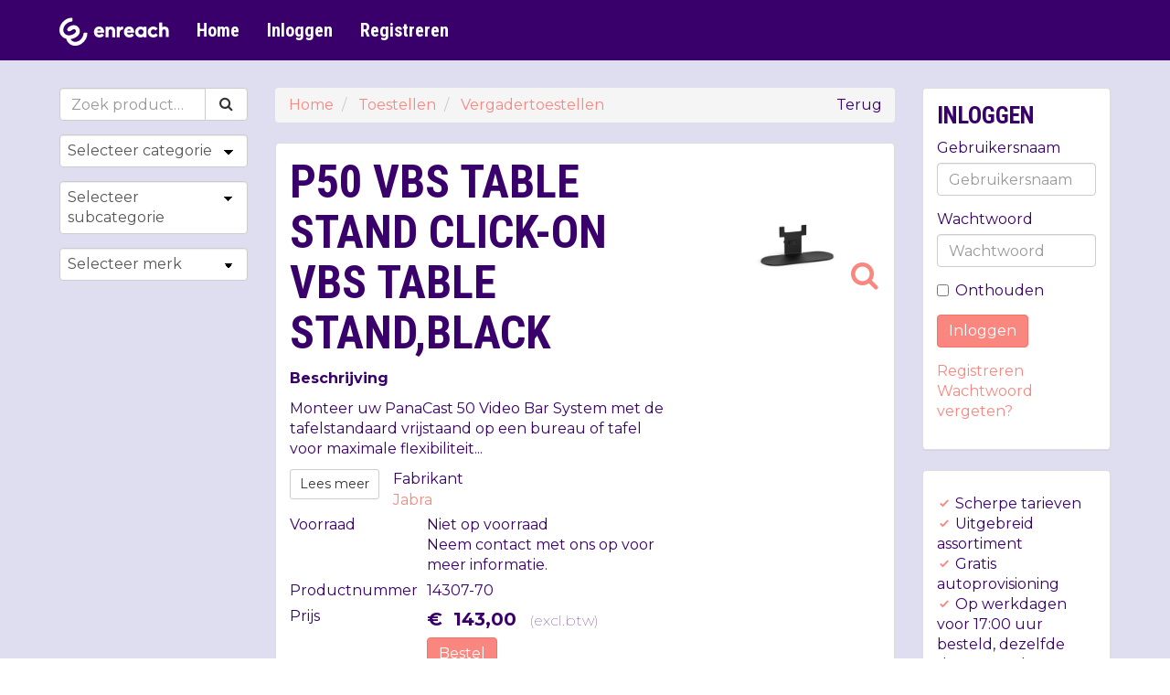

--- FILE ---
content_type: text/html; charset=utf-8
request_url: https://webshop.enreach.nl/product/977205/p50-vbs-table-stand-click-on-vbs-table-stand-black
body_size: 20044
content:


<!DOCTYPE html>
<!--[if lt IE 7]> <html class="no-js lt-ie9 lt-ie8 lt-ie7" lang="nl"> <![endif]-->
<!--[if IE 7]>    <html class="no-js lt-ie9 lt-ie8" lang="nl"> <![endif]-->
<!--[if IE 8]>    <html class="no-js lt-ie9" lang="nl"> <![endif]-->
<!--[if gt IE 8]><!-->
<html class="no-js" lang="nl">
<!--<![endif]-->
<head>
    
<meta charset="utf-8" />
<meta http-equiv="X-UA-Compatible" content="IE=edge,chrome=1">
<meta name="viewport" content="width=device-width, initial-scale=1.0" />
<meta name="msapplication-config" content="none" />

<title>Jabra P50 VBS Table Stand Click-on VBS table stand,black | Enreach Webshop</title><meta name="description" content="14307-70 P50 VBS Table Stand Click-on VBS table stand,black. Specificaties en bestellen. Links naar Vergadertoestellen, Jabra, bitshop" /><meta name="keywords" content="977205, p50 vbs table stand click on vbs table stand black, 14307-70, vergadertoestellen, jabra, 14307-70, 14307-70, bitshop" /><link rel="canonical" href="https://webshop.enreach.nl/product/977205/p50-vbs-table-stand-click-on-vbs-table-stand-black" /><link rel="shortcut icon" type="image/x-icon" href="/Themes/enreach/images/favicon.ico?v=-1-2.0.9419.20399" /><meta name="og:type" property="og:type" content="product" /><meta name="og:title" property="og:title" content="Jabra P50 VBS Table Stand Click-on VBS table stand,black | Enreach Webshop" /><meta name="og:description" property="og:description" content="14307-70 P50 VBS Table Stand Click-on VBS table stand,black. Specificaties en bestellen. Links naar Vergadertoestellen, Jabra, bitshop" /><meta name="og:url" property="og:url" content="https://webshop.enreach.nl/product/977205/p50-vbs-table-stand-click-on-vbs-table-stand-black" /><meta name="og:site_name" property="og:site_name" content="Enreach Webshop" /><meta name="og:locale" property="og:locale" content="nl" /><meta name="og:image" property="og:image" content="https://webshop.enreach.nl/product/productimage/977205/1000/1000" /><meta name="twitter:image:src" property="twitter:image:src" content="https://webshop.enreach.nl/product/productimage/977205/1000/1000" /><meta name="og:image:width" property="og:image:width" content="1000" /><meta name="og:image:height" property="og:image:height" content="1000" /><meta name="twitter:card" property="twitter:card" content="product" /><meta name="twitter:title" property="twitter:title" content="Jabra P50 VBS Table Stand Click-on VBS table stand,black | Enreach Webshop" /><meta name="twitter:domain" property="twitter:domain" content="Enreach Webshop" /><meta name="twitter:description" property="twitter:description" content="14307-70 P50 VBS Table Stand Click-on VBS table stand,black. Specificaties en bestellen. Links naar Vergadertoestellen, Jabra, bitshop" /><meta name="product:price:currency" property="product:price:currency" content="EUR" /><meta name="product:price:amount" property="product:price:amount" content="143.00" /><meta name="product:brand" property="product:brand" content="Jabra" /><meta name="product:mfr_part_no" property="product:mfr_part_no" content="14307-70" /><meta name="product:condition" property="product:condition" content="new" /><meta name="product:availability" property="product:availability" content="in stock" /><meta name="twitter:label1" property="twitter:label1" content="Merk" /><meta name="twitter:data1" property="twitter:data1" content="Jabra" /><meta name="twitter:label2" property="twitter:label2" content="Productnummer" /><meta name="twitter:data2" property="twitter:data2" content="14307-70" /><script type="application/ld+json">{"@context" : "http://schema.org","@type" : "Organization","name" : "Enreach beheeromgeving","url" : "https://webshop.enreach.nl/","email": "support@enreach.com","telephone": "+31 36 760 6700","address": {"@type": "PostalAddress","addressLocality": "Dedemsvaart, Nederland","postalCode": "7701SK","streetAddress": "Heikampweg  4"}}</script><script type='application/ld+json'>{}</script>

<link type="text/css" href="/asset.axd?id=mwAAAB-LCAAAAAAABABVjsEKgzAQRP9lzmGNKVrI1c8ontII0mZTdBVB8u8uSg-edubNO-yON_xrxw8eXWaJLDAYTsbKJH7jNH4o5JQyUxqZwjyrkuFtMXfpf29WXfrSGwQ5xU2qa1m1Ols7ctTap4KgjzzaRgO8TEssB44ABJObAAAA" rel="stylesheet"/>


<link href="/bundles/css?ver=1.0.9419.20399" rel="stylesheet"/>

<script src="/bundles/scripts-top?ver=1.0.9419.20399"></script>








    <link rel="preconnect" href="https://fonts.gstatic.com" crossorigin>
    <link href="https://fonts.googleapis.com/css2?family=Montserrat:ital,wght@0,100;0,200;0,300;0,400;0,500;0,600;0,700;0,800;0,900;1,100;1,200;1,300;1,400;1,500;1,600;1,700;1,800;1,900&family=Roboto+Condensed:ital,wght@0,300;0,400;0,700;1,300;1,400;1,700&display=swap" rel="stylesheet">
    <link href="/Themes/Enreach/icofont/icofont.min.css" rel="stylesheet" />
    <link rel="apple-touch-icon" sizes="180x180" href="/Themes/Enreach/images/apple-touch-icon.png">
    <link rel="icon" type="image/png" sizes="32x32" href="/Themes/Enreach/images/favicon-32x32.png">
    <link rel="icon" type="image/png" sizes="16x16" href="/Themes/Enreach/images/favicon-16x16.png">
    <link rel="manifest" href="/Themes/Enreach/images/site.webmanifest.json">
    <link rel="mask-icon" href="/Themes/Enreach/images/safari-pinned-tab.svg" color="#39006c">
    <link rel="shortcut icon" href="/Themes/Enreach/images/favicon.ico">
    <meta name="msapplication-TileColor" content="#39006c">
    <meta name="msapplication-config" content="/Themes/Enreach/images/browserconfig.xml">
    <meta name="theme-color" content="#ac96ff">
</head>
<body>
    
    

    <div id="main-wrapper" class="sticky-footer">
        <div class="sticky-wrap">
            <header class="header-wrap style">
                
                <nav class="navbar navbar-inverse main-nav">
                    <div class="container">
                        <div class="navbar-header">
                            <button type="button" class="navbar-toggle collapsed" data-toggle="collapse" data-target="#navbar-collapse">
                                <span>Toggle navigation</span>
                            </button>
                            <a class="navbar-brand logo" href="/"><img src="/Themes/enreach/images/logo-enreach-wit.svg" alt="Enreach Webshop" /></a>
                        </div>
                        <!-- Collect the nav links, forms, and other content for toggling -->
                        <div class="collapse navbar-collapse" id="navbar-collapse">
                            <ul class="nav navbar-nav main-nav">
    <li class=""><a href="/">Home</a></li>
</ul>
<ul class="nav navbar-nav nav-logon">
<li class=""><a class="logon" href="/logon">Inloggen</a></li><li class=""><a class="register" href="/register">Registreren</a></li></ul>

                        </div>
                    </div>
                </nav>
            </header>
            <div class="gradient-wrap">
                <div class="container cart-wrap">
<div id="cart" class="cart section" style='display:none;'>
    
    <div id="topcart" class="section-body" style="display: none">
        <div id="cartpartial" class="cart-products">
        </div>
                <div id="cartPromotionsDiv" class="cart-promotions">
                    
                </div>

    </div>

        <div id="cartTotalDiv" class="section-footer" style='display:none;'>
            

<div id="numberOfArticlesDiv" class="cart-left">
    <span class="resource" data-culture="nl" data-resource-key="CartSummaryNoProducts" data-resource-type="FrontOfficeResources">Er zitten geen producten in de winkelwagen</span>
</div>
<div class="cart-right">
    <div id="totalPriceDiv" class="cart-price">

    <span
    >
        <span class="product-price-ex price">
            

<span style="white-space: nowrap;"> 
            <span class="price-part-currency" itemprop="priceCurrency" content="EUR">&euro;&nbsp;</span>
        <span itemprop="price" style="display: none;">0.00</span>
<span class="price-part-1">0</span><span class="price-part-2">,</span><span class="price-part-3">00</span>
</span>
        </span> 
        &nbsp;
        <span style="font-weight: lighter">
            (<span class="resource" data-culture="nl" data-resource-key="ExVAT" data-resource-type="FrontOfficeResources">excl.btw</span>)
        </span>
    </span>
    </div><div id="cartTotalButtonDiv" class="btn-group" role="group">


<button class="btn btn-default btn-md" data-loading-text="Laden ..." onclick="showInformation(&#39;Er zitten geen producten in de winkelwagen&#39;);" style="display:none;" type="button"><span class="resource" data-culture="nl" data-resource-key="CheckOut" data-resource-type="Buttons">Afrekenen</span></button>
    </div>
</div>
        </div>
</div>




                </div>
                <div class="container main-wrap style" role="main">
                    <div class="content-wrap content-row submenu-active" role="main">
                            <div class="subnav">


<form action="/ProductList" id="FreeSearchForm" method="GET" role="search" class="free-search-form">
    <div class="form-group">
        <div class="input-group">
            <input Name="SearchTerm" class=" resource form-control" data-resource-key="FreeSearchTextPlaceholder" data-resource-type="FrontOfficeResources" id="MainSearchTerm" name="MainSearchTerm" placeholder="Zoek product…" type="text" value="" />
            <div class="input-group-btn">
                <button class="btn btn-default btn-md" data-loading-text="Laden ..." type="submit"><i class="fa fa-search fa-fw"></i><span>&nbsp;<span class="resource" data-culture="nl" data-resource-key="Search" data-resource-type="Buttons">Zoeken</span></span></button>
            </div>
        </div>
    </div>
</form>


                                

<div class="show-search-menu">
    <button class="btn btn-primary btn-md" data-loading-text="Laden ..." data-target="#searchMenuModal" data-toggle="collapse" type="button"><span class="resource" data-culture="nl" data-resource-key="ProductGroups" data-resource-type="FrontOfficeResources">Productgroepen</span></button>
</div>

<div id="searchMenuModal" class="search-menu-modal">
    
<nav class="dropdownmenu navigation">
    <div class="section-body">
<form action="/navigation/handledropdownmenu" method="post"><input name="__RequestVerificationToken" type="hidden" value="Z-NN87eSWqK83ZIl0JdKNcaQdB7sSoO1oEIQDu0-Z3mTdN9p5el_TAOpDFG90McliTk89ygOKp9DatdXneKJspk5QWsIswS7jsH6z0Yx-UQ1" />            <div class="form-group">
                <select class="form-control form-control-adaptive-height" data-val="true" data-val-number="The field SelectedMainProductID must be a number." id="SelectedMainProductID" name="SelectedMainProductID" onchange="HoofdGroepChanged(this);"><option>Selecteer categorie</option>
<option value="9909">Toestellen</option>
<option value="9904">Headsets</option>
<option value="9931">Dect</option>
<option value="9919">Routers en Switches</option>
<option value="9928">Deurtelefoons</option>
<option value="9932">Gateways</option>
<option value="9943">Simkaarten</option>
<option value="9944">FTU&#39;s</option>
<option value="9946">Enreach Busy Presence Lamp</option>
<option value="9908">Installatiemateriaal</option>
<option value="50">Routers &amp; Firewalls</option>
<option value="51">Switches</option>
<option value="52">Controllers</option>
<option value="53">Access Points</option>
<option value="54">External Antennas</option>
</select>
            </div>
            <div class="form-group">
                <select class="form-control form-control-adaptive-height" data-val="true" data-val-number="The field SelectedProductID must be a number." id="SelectedProductID" name="SelectedProductID" onchange="DropDownMenuChanged(this);"><option>Selecteer subcategorie</option>
</select>
            </div>
            <div class="form-group">
                <select class="form-control form-control-adaptive-height" data-val="true" data-val-number="The field SelectedBrandID must be a number." id="SelectedBrandID" name="SelectedBrandID" onchange="DropDownMenuChanged(this);"><option>Selecteer merk</option>
<option value="7">Jabra</option>
<option value="8">Gigaset pro</option>
<option value="14">Unify</option>
<option value="15">Snom</option>
<option value="23">Netgear</option>
<option value="30">Plantronics</option>
<option value="32">DrayTek</option>
<option value="33">Yealink</option>
<option value="35">Mitel</option>
<option value="36">Gigaset</option>
<option value="38">Panasonic</option>
<option value="52">HP Poly</option>
<option value="58">TP Link</option>
<option value="44">Enreach</option>
<option value="45">Xelion</option>
<option value="48">Genexis</option>
<option value="49">Mediaconverter </option>
</select>
            </div>
            <script type="text/javascript">
                function DropDownMenuChanged(element) {
                    element.form.submit();
                }

                function HoofdGroepChanged(element) {
                    $("#SelectedProductID").val($("#SelectedProductID option:first").val());
                    $("#SelectedBrandID").val($("#SelectedBrandID option:first").val());
                    DropDownMenuChanged(element);
                }
            </script>
</form>    </div>

</nav>


</div>



                            </div>
                        <div class="content-section">
                            <div class="sidebar-row sidebar-active ">
                                
                                <div class="content-body">

<div id="notifications">
    <div class="alert alert-danger clearfix" role="alert"  style="display: none;" >
        
    </div>
    <div class="alert alert-warning clearfix" role="alert"  style="display: none;" >
        
    </div>
    <div class="alert alert-info clearfix" role="alert"  style="display: none;"  >
        
    </div>

</div>


                                    
                                    



<div class="product-detail-container section">
    <div class="section-body">
    <div class="product-breadcrumb section">
        <div class="section-body">
<button class="btn btn-link btn-md pull-right" data-loading-text="Laden ..." onclick="goBack();" type="button"><span class="resource" data-culture="nl" data-resource-key="Back" data-resource-type="Buttons">Terug</span></button>                <ol class="breadcrumb">
            <li itemscope itemtype="http://data-vocabulary.org/Breadcrumb">
                <a href="/" class="breadcrumb-item" itemprop="url">
                    <span itemprop="title">
                        Home
                    </span>
                </a>
            </li>
            <li itemscope itemtype="http://data-vocabulary.org/Breadcrumb">
                <a href="/product-group/9909/toestellen" class="breadcrumb-item" itemprop="url">
                    <span itemprop="title">
                        Toestellen
                    </span>
                </a>
            </li>
            <li itemscope itemtype="http://data-vocabulary.org/Breadcrumb">
                <a href="/product-group/1022/vergadertoestellen" class="breadcrumb-item" itemprop="url">
                    <span itemprop="title">
                        Vergadertoestellen
                    </span>
                </a>
            </li>
    </ol>
        </div>
    </div>
                <div itemscope itemtype="http://schema.org/Product">
            




<div class="product-information section">
    <div class="section-body">

                    <div class="product-information-row">
                    <div class="product-images">
                        
<a class="image-slide-selector" data-image-slide-number="0" data-loading-text="Laden ..." data-target="#image-modal-977205" data-toggle="modal" href="/product/productimages?ProductID=977205"><img alt="P50 VBS Table Stand Click-on VBS table stand,black" class="lazy-image" data-original="/content/images/products/medium/p50-vbs-table-stand-click-on-vbs-table-stand-black-977205.png" itemprop="image" src="[data-uri]" title="P50 VBS Table Stand Click-on VBS table stand,black" /><span style='position: absolute;bottom: 50px;right: 7px;'><i class="fa fa-search pull-left fa-2x"></i></span></a>
                    </div>
                <div class="product-description-column">
                    
                        <h1 itemprop="name" class="text-word-break-all">
                            P50 VBS Table Stand Click-on VBS table stand,black
                        </h1>
                                        <p><strong>Beschrijving</strong> </p><p>Monteer uw PanaCast 50 Video Bar System met de tafelstandaard vrijstaand op een bureau of tafel voor maximale flexibiliteit...        <div class="read-more-button detail-read-more-button">
            <button class="btn btn-default btn-sm pull-left" data-loading-text="Laden ..." onclick="GoToReadMore()" type="button"><span class="resource" data-culture="nl" data-resource-key="ReadMore" data-resource-type="Buttons">Lees meer</span></button>
        </div>
        <script>
            function GoToReadMore() {
                var descriptionTab = $("a[href='#Omschijving-tab']");
                if (descriptionTab != null) {
                    descriptionTab.tab('show');
                    console.log(descriptionTab);
                }

                $('a[href="#Omschrijving-tab"]').tab('show');

                var tabs = document.getElementsByClassName('detail-tabs');
                tabs[0].scrollIntoView({ block: 'start', behavior: 'smooth' });
            }
        </script>
        <style>
            /* deze verplaatsen naar algemene stylesheet */
            .detail-tabs {
                scroll-margin-top: 150px;
            }
        </style>

                            <span itemprop="brand" itemtype="http://schema.org/Thing" style="display: none;">
            <meta itemprop="name" content="Jabra" />
        </span>
        <div class="detail-row">
            <div class="detail-column">
                <span class="resource" data-culture="nl" data-resource-key="Brand" data-resource-type="FrontOfficeResources">Fabrikant</span>
            </div>
            <div class="detail-column">
                <a href="/brand/7/jabra" itemprop="brand" class="brand-logo-wrap">
Jabra                </a>
            </div>
        </div>
<form action="/shoppingcart/_addtocart" id="RecurringProductOptions" method="post"><input id="CartLineID" name="CartLineID" type="hidden" value="" /><input id="ProductVariantID" name="ProductVariantID" type="hidden" value="977214" />        <div id="product-variant-information">
            



<div class="detail table-layout">






<div class="detail-row">
    <div class="detail-column">
        <span class="resource" data-culture="nl" data-resource-key="Stock" data-resource-type="FrontOfficeResources">Voorraad</span>
    </div>
    <div class="detail-column">
                <span class="stock-partial-no-stock">
                    <span class="resource" data-culture="nl" data-resource-key="StockPartialNoStock" data-resource-type="FrontOfficeResources">Niet op voorraad</span>
                </span>
                    <br />
<span class="resource" data-culture="nl" data-resource-key="StockPartialContactForInformation" data-resource-type="FrontOfficeResources">Neem contact met ons op voor meer informatie.</span>    </div>
</div>
    <div class="detail-row">
        <div class="detail-column">
            <div class="detail-label">
                <span class="resource" data-culture="nl" data-resource-key="SkuCodeFrontOffice" data-resource-type="FieldNames">Productnummer</span>
            </div>
        </div>
        <div class="detail-column">
            <div class="detail-value">
                <span>14307-70</span>
            </div>
        </div>
    </div>

</div>









        </div>
            <div id="product-variant-order-information" class="detail table-layout">
                








            <div class="detail-row price-row">
                <div class="detail-column price-column-label">
                    <span class="resource" data-culture="nl" data-resource-key="Price" data-resource-type="FrontOfficeResources">Prijs</span>
                </div>
                <div class="detail-column price-column">
                    
    <span
             itemprop="offers" itemscope itemtype="http://schema.org/Offer"
    >
        <span class="product-price-ex price">
            

<span style="white-space: nowrap;"> 
            <span class="price-part-currency" itemprop="priceCurrency" content="EUR">&euro;&nbsp;</span>
        <span itemprop="price" style="display: none;">143.00</span>
<span class="price-part-1">143</span><span class="price-part-2">,</span><span class="price-part-3">00</span>
</span>
        </span> 
        &nbsp;
        <span style="font-weight: lighter">
            (<span class="resource" data-culture="nl" data-resource-key="ExVAT" data-resource-type="FrontOfficeResources">excl.btw</span>)
        </span>
    </span>

                </div>
            </div>



    <div class="detail-row">
        <div class="detail-column">
        </div>
        <div class="detail-column">
            <div class="call-to-action">

<a class="btn-add-to-cart btn btn-primary btn-md" data-loading-text="Laden ..." href="javascript:void(0)" onclick="AddToCart(977214, 1)"><span class="resource" data-culture="nl" data-resource-key="Order" data-resource-type="Buttons">Bestel</span></a>            </div>


        </div>
    </div>




            </div>
</form>
                </div>
            </div>

    </div>
</div>














        </div>
    </div>
</div>

<div class="detail-tabs section">
    <div class="section-body">
        
    <div class="product-tabs">
        <ul class="nav nav-tabs" role="tablist"><li class=" active"><a class="" data-tab-content-url="" data-toggle="tab" href="#Omschrijving-tab" role="tab">Omschrijving</a></li></ul><div class="tab-content"><div class="tab-pane active fade in" id="Omschrijving-tab">
<div class="product-description description-box ">
        <div class="description-long" itemprop="description">
            <p><strong>Beschrijving</strong> </p><p>Monteer uw PanaCast 50 Video Bar System met de tafelstandaard vrijstaand op een bureau of tafel voor maximale flexibiliteit en draagbaarheid.</p>
        </div>



        <div class="description-wrap">
            <div class="description-switch">
            </div>
        </div>

</div></div></div>
    </div>



    </div>
</div>



                                    
                                </div>
                                <div class="sidebar">
                                        <div class="panel panel-default section-topic">
                                            <div class="panel-body">
                                                

<div class="account section" id="logon-box">
        <div class="section-body">
            <h4>
                <span class="resource" data-culture="nl" data-resource-key="LogOnSummaryPageHeader" data-resource-type="FrontOfficeResources">Inloggen</span>
            </h4>
<form action="/account/logonsummarypost" id="LogOnLostForm" method="post"><input name="__RequestVerificationToken" type="hidden" value="T-eYEG4N72PFhKd8kidwdTor-fYYTj6xrY182T7YuESZf7v71YlppbCZa9MivzD71FL51Tj-YWkRPTfN2CJc_XMbEFfxFO1WeZazHK5azDM1" /><div class="form-group"><label class=" label-col  control-label control-label-required" for="User_UserName"><span class="resource" data-culture="nl" data-resource-key="UserName" data-resource-type="FieldNames">Gebruikersnaam</span></label><div class=" input-col "><input autocomplete="" class="form-control" data-val="true" data-val-length="Gebruikersnaam is te lang." data-val-length-max="150" data-val-required="Gebruikersnaam is verplicht." id="User_UserName" name="User.UserName" placeholder="Gebruikersnaam" type="text" value="" /><span class="field-validation-valid" data-valmsg-for="User.UserName" data-valmsg-replace="true"></span></div></div><div class="form-group"><label class=" label-col  control-label" for="User_Password"><span class="resource" data-culture="nl" data-resource-key="Password" data-resource-type="FieldNames">Wachtwoord</span></label><div class=" input-col "><input autocomplete="" class="form-control" data-val="true" data-val-length="Wachtwoord is te lang." data-val-length-max="250" id="User_Password" name="User.Password" placeholder="Wachtwoord" type="password" /><span class="field-validation-valid" data-valmsg-for="User.Password" data-valmsg-replace="true"></span></div></div><div class="form-group"><div class=" input-col  input-col-offset "><div class="checkbox"><label><input class="check-box" data-val="true" data-val-required="The Onthouden field is required." id="User_RememberMe" name="User.RememberMe" type="checkbox" value="true" /><input name="User.RememberMe" type="hidden" value="false" />Onthouden<span class="field-validation-valid" data-valmsg-for="User.RememberMe" data-valmsg-replace="true"></span></label></div></div></div>                <div class="form-group">
                    <div class="input-col input-col-offset">
                        <button class="btn btn-primary btn-md" data-loading-text="Laden ..." type="submit"><span class="resource" data-culture="nl" data-resource-key="LogOn" data-resource-type="Buttons">Inloggen</span></button>
                    </div>
                </div>
                <div class="form-group">
                    <div class="input-col input-col-offset">
                        <a href="/register"><span class="resource" data-culture="nl" data-resource-key="Register" data-resource-type="PageHeaders">Registreren</span></a>
                        <br />
                        <a href="javascript:void(0)" onclick="toPasswordLost()">
                            <span class="resource" data-culture="nl" data-resource-key="PasswordLost" data-resource-type="Buttons">Wachtwoord vergeten?</span>
                        </a>
                    </div>
                </div>
</form>        </div>
</div>


                                            </div>
                                        </div>
                                    <section class="panel pros panel-default">
                                        <div class="panel-body">
                                            <i class="text-primary icofont-check"></i> Scherpe tarieven<br />
                                            <i class="text-primary icofont-check"></i> Uitgebreid assortiment<br />
                                            <i class="text-primary icofont-check"></i> Gratis autoprovisioning<br />
                                            <i class="text-primary icofont-check"></i> Op werkdagen voor 17:00 uur besteld, dezelfde dag verwerkt.<br />
                                            <i class="text-primary icofont-check"></i> Uitstekende service
                                        </div>
                                    </section>
                                </div>
                            </div>
                        </div>
                    </div>
                </div>
            </div>
            <div class="sticky-push"></div>
        </div>
        <div class="footer-wrap style">
            <div class="container footer-top">
                <div class="row">
                    <div class="col-md-3 py-5">
                        <p><strong>Enreach</strong><br />
Verlengde Duinvalleiweg 102<br />
1361BR Almere<br />
<a href="https://www.google.com/maps/place/52%C2%B020'29.2%22N+5%C2%B008'17.7%22E" target="maps">route</a><br />
<a href="https://mijn.enreach.nl/login">https://www.enreach.com/nl</a></p>
                        
                    </div>
                    <div class="col-md-offset-6 col-md-3 py-5 text-right">



                        <p><a href="https://www.linkedin.com/company/enreachnl/" target="_blank"><i class="icofont-linkedin icofont-2x"><span class="hidden">&nbsp;</span></i> </a> <a href="https://twitter.com/enreach_group" target="_blank"> <i class="icofont-twitter icofont-2x"><span class="hidden">&nbsp;</span></i> </a></p>
                        
                    </div>
                </div>
            </div>
            <div class="container footer-bottom">
                <div class="footer-row">
                    <div class="small">
                        2026 &copy; Enreach Webshop &nbsp;
                    </div>
                </div>
            </div>
        </div>
    </div>
     
<div id="media-query"></div>

<form name='page_refresh_hack'>
    <input type='hidden' id='page_refresh_check_control' name='page_refresh_check_control' value='0' />
</form>
<script>
    (function() {
        var e = document.getElementById("page_refresh_check_control");
        window.pageLoadedFromCache = "1" == e.value;
        e.value = "1";
    }());
</script>

<script src="/bundles/scripts-bottom?ver=1.0.9419.20399"></script>

<script type="text/javascript">
    if (window.bitwise && bitwise.url) {
        bitwise.url.basePath = '/';
        bitwise.url.baseRouteValues = {
            area: '',
            controller: 'Product',
            action: 'Details'
        };
    }

    /* Cart */
    var fieldTypeTimer = null,
        loyaltyTypeTimer = null,
        cartDivId = '#topcart';

    function fieldKeypress(variantId, cartLineID) {
        var me = $(this);
        var wrap = $(this).closest('.input-group-spinner'),
            update = function() {
                wrap.off('mouseleave', update);
                fieldTypeTimer && clearTimeout(fieldTypeTimer);
                updateCartLineQuantity(cartLineID, me.val());
            };

        fieldTypeTimer && clearTimeout(fieldTypeTimer);

        fieldTypeTimer = setTimeout(update, 750);
        wrap.one('mouseleave', update);
    }

    function setPointsToCash(input, min, max, loyaltyProgramId) {
        if (typeof (input) == 'string') {
            input = document.getElementById(input);
        }

        var reg = /^[0-9]*$/;

        if (!reg.test(input.value)) {
            input.value = input.value.replace(/[^0-9]/g, "");
        }

        if (Number(input.value) > Number(max))
            input.value = max;

        if (Number(input.value) < 0)
            input.value = 0;

        if (loyaltyTypeTimer != null) {
            clearTimeout(loyaltyTypeTimer);
            loyaltyTypeTimer = null;
        }
        loyaltyTypeTimer = setTimeout(function() {
                setLoyaltyCashingPoints(input.value, loyaltyProgramId);
            },
            700);
    }

    function setLoyaltyCashingPoints(amount, loyaltyProgramId) {
        $.post(bitwise.url("_UpdateLoyaltyCashing", "ShoppingCart"),
            { 'amount': amount, 'loyaltyProgramID': loyaltyProgramId },
            function(data) {
                $('#cartpartial').html(data);
                updateCart();
                showCart();
            });
    }

    function IsInt(value) {
        return !isNaN(value) && (parseFloat(value) == parseInt(value));
    }

    function toggleCart(e) {
        if (typeof e != "boolean") {
            e = $(cartDivId).toggle().is(':visible');
        }

        if (e) showCart();
        else hideCart();
    }

    function scrollToCart() {
        var offset = 0,
            cart = $("#cart");

        if (cart.length > 0 && cart.is(':visible')) {
            offset = cart.offset().top - 10;
        } else if ((cart = $('.cartWrap')).length == 1 && cart.is(':visible')) {
            offset = cart.offset().top - 10;
        }

        $('html, body').animate({ scrollTop: offset }, 200);
    }

    function showCart() {
        var cartDiv = $(cartDivId),
            cartIsHidden = cartDiv.is(":hidden");

        cartDiv.show();

        if (cartIsHidden) {
            scrollToCart();
        }

        $('#showCartButton').hide();
        $('#cart-total-div-isquote-button, #cartTotalDiv, #hideCartButton, #printCartButton, #cart').show();

        $('#toggle-cart').text($('#toggle-cart').data('text-show'));

        $('.lazy-image').lazyload({
            threshold: 100
        });

        setCartVisibleState(true);
    }

    function hideCart() {
        $(cartDivId).hide();
        $('#printCartButton, #hideCartButton, #cart-total-div-isquote-button').hide();
        $('#showCartButton').show();

        $('#toggle-cart').text($('#toggle-cart').data('text-hide'));

        setCartVisibleState(false);
    }

    function setCartVisibleState(state) {
        //window.currentCartVisibleState toegevoegd om de state van de cart op te slaan om onnodige calls te voorkomen.
        if (window.currentCartVisibleState !== state) {
            window.currentCartVisibleState = state;

            $.ajax({
                url: bitwise.url("SetVisibleState", "ShoppingCart"),
                data: { 'state': state },
                global: false,
                dataType: 'json',
            });
        }
    }

    function updateCartLineQuantity(cartLineID, quantity) {
        if (quantity === '') {
            return;
        }

        $.post(bitwise.url("_UpdateQuantity", "ShoppingCart"),
            { "CartLineID": cartLineID, "quantity": quantity },
            function(data) {
                $('#cartpartial').html(data);
                updateCart();
                showCart();
            }
        );
    }

    function updateQuantity(variantId, quantity) {
        quantity = quantity || $("#cartpartial input[data-VariantID='" + variantId + "']").val();
        if (quantity == null || quantity < 1 || !IsInt(quantity)) {
            var spinnerStep = $("#cartpartial input[data-VariantID='" + variantId + "']").data('spinner-step');
            spinnerStep = spinnerStep || 1;

            $("#cartpartial input[data-VariantID='" + variantId + "']").val(spinnerStep);
            return;
        }

        $.post(bitwise.url("_UpdateQuantity", "ShoppingCart"),
            { "VariantID": variantId, "quantity": quantity },
            function(data) {
                $('#cartpartial').html(data);
                updateCart();
                showCart();
            }
        );
    }

    function removeLine(variantId, cartLineID) {
        $.post(bitwise.url("_RemoveFromCart", "ShoppingCart"),
            { "variantID": variantId, cartLineID: cartLineID },
            function(data) {
                $('#cartpartial').html(data);
                updateCart();
                showCart();
            }
        );
    }

    function addToCart(variantId, quantity) {
        addToCartPost({ variantID: variantId, quantity: quantity });

        return false;
    }

    function addProductToCart(productId, quantity) {
        addToCartPost({ productID: productId, quantity: quantity });

        return false;
    }

    function addToCartWithQuantity(variantId, inputElementId) {
        addToCartPost({ variantID: variantId, quantity: $('#' + inputElementId).val() });

        return false;
    }



    function addToCartPost(postData, callback) {
        postData = postData || {};
        postData.quantity = postData.quantity || 1;

        var postDataVariantID = postData.variantID || postData.productVariantID;
        var postDataProductID = postData.productID;

        // Convert posted data to parameterse
        postData = Object.keys(postData).map(function (key) {
            return { name: key, value: postData[key] };
        });

        var optionsFormData = $('#RecurringProductOptions');
        if (optionsFormData[0]) {
            // Kijk of de product informatie niet aanwezig is in het request OF overeen komt met de informatie in het form.
            // Als dit het geval is vul de gegevens dan aan met de gegevens in het form.

            var formData = optionsFormData.serializeArray();
            var productid = formData.filter(function (e) {
                return ['productid'].indexOf(e.name.toLowerCase()) >= 0;
            }).map(function (e) {
                return e.value;;
            })[0];
            var formDataVariantID = formData.filter(function (e) {
                return ['productvariantid', 'variantid', 'variant'].indexOf(e.name.toLowerCase()) >= 0;
            }).map(function (e) {
                return e.value;;
            })[0];

            var noProductInformationInInitalRequest = postDataProductID == null && postDataVariantID == null;
            var productInformationFoundInForm = (postDataProductID != null && productid != null && postDataProductID == productid) ||
                (postDataVariantID != null && formDataVariantID != null && postDataVariantID == formDataVariantID);

            if (noProductInformationInInitalRequest || productInformationFoundInForm) {
                postData = postData.concat(formData);
            }
        }

        $.post(bitwise.url("_AddToCart", "ShoppingCart"),
            postData,
            function (data) {
                $('#cartpartial').html(data);
                updateCart(callback);
                $(cartDivId).show();
                scrollToCart();
                showCart();
                addedToCartMessage();
            }
        );
    }

    function addRecurringProductToCart(targetId, postData) {
        return addToCartPost(postData, null, targetId);
    }

    function addRecurringProductOptionsToCartPost() {
        return addRecurringProductToCart();
    }

    function quickOrder() {
        var skuCodeElement = $('#SkuCode'),
            quantityElement = $("#QuantityQuickOrder"),
            skuCode = skuCodeElement.val(),
            quantity = quantityElement.val();

        if (skuCode === '') {
            return false;
        }

        $.post(bitwise.url("_AddToCartByGPID", "ShoppingCart"),
            { "skuCode": skuCode, "quantity": quantity },
            function(data) {
                if (data.Success) {
                    skuCodeElement.val('');
                    quantityElement.val(1);

                    var postData = { variantID: data.ProductVariantID, quantity: quantity };
                    addToCartPost(postData,
                        function() {
                            skuCodeElement.focus();
                        });

                    skuCodeElement.focus();
                } else {
                    window.showWarning(data.Message);
                    skuCodeElement.css('background-color', 'red').focus();
                    setTimeout(function() { skuCodeElement.css('background-color', 'transparent'); }, 5000);
                }
            }
        );

        return false;
    }

    function addedToCartMessage() {
        if ($("#dialog-added-to-cart").lenth > 0) {
            $("#dialog-added-to-cart").dialog("open");
            setTimeout(function() {
                    $("#dialog-added").dialog("close");
                },
                1000);
        }
    }

    function reloadCart() {
        $.post(bitwise.url("CartPartial", "ShoppingCart"),
            function(data) {
                $('#cartpartial').html(data);
                updateCart();
            }
        );
    }

    function updateCart(callback) {
        //$('.panel-coupon').hide();
        //$('#insert-coupon').show();
        $('#cartpartial a[id="insert-coupon"]').on('click',
            function() {
                $('#cartpartial a[id="insert-coupon"]').hide();
                $('.panel-coupon').show();
            });
        $.when(
            updateCartSteps(),
            ajaxCartUpdate(),
            //bindCouponButton(),
            //updateNotifications(),

            //updateShopSpecificContent is deafult null but can be given a function in others shops by saying:
            //updateShopSpecificContent = function() {/* do something awsome*/},
            //OR
            //function updateShopSpecificContent() {/* do something awsome*/}
            //after this partial is loaded.
            updateShopSpecificContent(),
            updateCartBadgeQuantity(),
            $('#quickorder').hideMobileCollape()
        ).then(callback ||
            function() {

            });
    }

    function updateCartBadgeQuantity() {
        var cartQuantityBadge = $('#cartQuantityBadge');

        if (cartQuantityBadge.length == 0) {
            return $.Deferred().resolve();            
        }

        return $.post(bitwise.url("GetCartQuantity", "ShoppingCart"),
                function (data) {
                    cartQuantityBadge.text(data);
                });
    }

    function updateCartSteps() {
        if ($('#cartSteps').length == 1) {
            return $.post(bitwise.url("CartSteps", "ShoppingCart"),
                function(data) {
                    $('#cartSteps').html(data);
                });
        }
    }

    function updateNotifications() {
        return $.post(bitwise.url("Messages", "Partial"), updateNotificationsCallback);
    }

    function updateNotificationsCallback(data) {
        $('#notifications').html(data);

        var messageText = Array.prototype.join($('#notifications').find('.alert').map(function() {
            return $(this).is(':visible') ? $(this).text().trim() : '';
        }));

        if (messageText) {
            $('#notifications').html(data).show().moveElementInViewport();

            if (window.updateNotificationsTimeout) {
                clearTimeout(window.updateNotificationsTimeout);
            }

            window.updateNotificationsTimeout = setTimeout(function() {
                    $('#notifications').slideUp(500);
                },
                5000);
        }
    }

    function ajaxCartUpdate() {
        return $.post(bitwise.url("AjaxCartUpdate", "ShoppingCart"),
            function(data) {
                $('#next-step-button').html(data.NextStepButton);
                $('#cartTotalDiv').html(data.CartTotalDiv);
                $('#cart-summary').html(data.CartSummary);

                updateNotificationsCallback(data.Messages);

                if ($(cartDivId).is(":hidden")) {
                    hideCart();
                } else {
                    showCart();
                }


                $('.lazy-image').lazyload({
                    threshold: 100
                });
            });
    }

    function updateNextStepButton() {
        return $.post(bitwise.url("NextStepButton", "ShoppingCart"),
            function(data) {
                $('#next-step-button').html(data);
            });
    }

    function updateCartTotalDiv() {
        if ($('#cartTotalDiv').length == 1) {
            return $.post(bitwise.url("CartTotalDiv", "ShoppingCart"),
                function(data) {
                    $('#cartTotalDiv').html(data);

                    //checks if the rest of the cart is hidden. If it is hidden it hides the buttons that were just generated.
                    if ($(cartDivId).is(":hidden")) {
                        hideCart();
                    } else {
                        showCart();
                    }
                });
        }
    }

    function updateCartSummary() {
        if ($('#cart-summary').length == 1) {
            return $.post(bitwise.url("CartSummary", "ShoppingCart"),
                function(data) {
                    $('#cart-summary').html(data);
                    //checks if the rest of the cart is hidden. If it is hidden it hides the buttons that were just generated.
                    if ($(cartDivId).is(":hidden")) {
                        hideCart();
                    } else {
                        showCart();
                    }
                });
        }
    }

    function removeCouponFromCart() {
        $.post(bitwise.url("_RemoveCoupon", "ShoppingCart"),
            {},
            function(data) {
                $('#cartpartial').html(data);
                updateCart();
                showCart();
            });
    };

    function openPrintDialog() {
        window.open(bitwise.url("PrintCart", "ShoppingCart"),
            'Print',
            'height=900,width=800,resizable=yes,toolbar=no,resizable=yes,alwaysRaised=yes');
    }

    function bindSpinner() {
        if ($.fn.bootstrapSpinner) {
            $('.input-group-spinner').bootstrapSpinner();
        }
    }

    window.updateShopSpecificContent = window.updateShopSpecificContent ||
        function() {

        };

    function updateQuotationProductDiscountPrice(input) {
        $.post(bitwise.url("_UpdateQuotationProductPrice", "ShoppingCart"),
            { productVariantID: input.data('productvariantid'), price: input.val() },
            function(data) {
                $('#cartpartial').html(data);
                updateCart();
                showCart();
            });
    }

    function updateRecurringStartDate(input) {
        $.post(bitwise.url("_UpdateRecurringStartDate", "ShoppingCart"),
            { "productVariantID": input.data('productvariantid'), "startDate": input.val() },
            function(data) {
                $('#cartpartial').html(data);
            }
        );
    }

    //Compatibility
    UpdateQuantity = updateQuantity;
    RemoveLine = removeLine;
    AddToCart = addToCart;
    AddProductToCart = addProductToCart;
    AddToCartWithQuantity = addToCartWithQuantity;
    ShowCart = showCart;
    HideCart = hideCart;
    ToggleCart = toggleCart;
    OpenPrintDialog = openPrintDialog;


    $(function () {
        bindSpinner();
        $(document).ajaxComplete(bindSpinner);

        $('.ui-spinner-button').live('click', function () {
            $(this).parent().parent().prev('input.spinner').trigger('onkeyup');
        });

        $('#cart-total-div-isquote-button').live('click', function () {
            var paymentMethodID = $(this).data('paymentmethodid');
            $.post(bitwise.url("_UpdatePaymentMethod", "ShoppingCart"), { paymentMethodID: paymentMethodID }, function () {
                document.location = bitwise.url("CustomerData", "ShoppingCart");
            });
        });

        $('.submit-order-form-button').live('click', function () {
            $('#createOrderForm').submit();
        });

        $('#quickorder > #SkuCode').live('keypress', function (event) {
            var keycode = (event.keyCode ? event.keyCode : event.which);
            if (keycode == '13') {
                var skuCode = $('#quickorder > #SkuCode').val();
                if (skuCode == '')
                    return false;
                quickOrder();
            }
        });

        $('#quickorder #Quantity').live('keydown', function (e) {
            if (e.keyCode == '13') {
                $(this).parents('form').submit();
            }
        });

        var isLoadingCouponCodePost = false;
        var timeoutCouponCodePost;
        $('#coupon-button').live('click', function () {
            var couponCode = $('#Coupon_CouponCode').val();
            if (!isLoadingCouponCodePost) {
                timeoutCouponCodePost = setTimeout(function () {
                    isLoadingCouponCodePost = true;
                    $.post(bitwise.url("_UpdateCoupon", "ShoppingCart"), { couponCode: couponCode }, function (data) {
                        $('#cartpartial').html(data);
                        isLoadingCouponCodePost = false;
                        updateCart();
                        showCart();
                    });
                });
            }
        });

        $('#cartpartial input[name=ShippingMethods]').live('change', function () {
            var shippingMethodId = $('#cartpartial input[name="ShippingMethods"]:checked').val();
            $.post(bitwise.url("_UpdateShippingMethod", "ShoppingCart"),
                { 'shippingMethodID': shippingMethodId },
                function (data) {
                    $('#cartpartial').html(data);
                    updateCart();
                }
            );
        });

        $('#cartpartial input[name=PaymentMethods]').live('change', function () {
            var paymentMethodId = $('#cartpartial input[name="PaymentMethods"]:checked').val();
            $.post(bitwise.url("_UpdatePaymentMethod", "ShoppingCart"),
                { 'paymentMethodID': paymentMethodId },
                function (data) {
                    $('#cartpartial').html(data);
                    updateCart();
                }
            );
        });

        $('#cartpartial textarea[name=ClientRemarks]').live('blur', function () {
            var clientRemarks = $('#cartpartial textarea[name=ClientRemarks]').val();
            $.post(bitwise.url("_UpdateClientRemarks", "ShoppingCart"),
                { 'clientRemarks': clientRemarks },
                function (data) {
                    //$('#cartpartial').html(data);
                    //updateCart();
                }
            );
        });

        $('#cartpartial input[name=ClientReference]').live('blur', function () {
            var clientReference = $('#cartpartial input[name=ClientReference]').val();
            $.post(bitwise.url("_UpdateClientReference", "ShoppingCart"),
                { 'clientReference': clientReference },
                function (data) {
                    //$('#cartpartial').html(data);
                    //updateCart();
                }
            );
        });

        if (window.pageLoadedFromCache) {
            reloadCart();
        }

        $('#quotation-discount-product-price').live('change', function () {
            updateQuotationProductDiscountPrice($(this));
        });

        $('#change-recurring-start-date').live('change', function () {
            updateRecurringStartDate($(this));
        });

        $('#cartpartial a[id="insert-coupon"]').on('click', function () {
            $('#cartpartial a[id="insert-coupon"]').hide();
            $('.panel-coupon').show();
        });

        updateCartBadgeQuantity();
    });
</script>


<script type="text/javascript">
    window.currentParameters = window.currentParameters || {};
    var enableProductGroupFilterInFrontOffice = 'False' === 'True';
    var useCustomerProducts = 'False' === 'True';

    window.pageLoadHistoryLenth = window.history.length;
    //goBack functie voor correcte 'terug' knop bij het gebruiken van een hash op de product pagina.
    function goBack() {
        if (window.pageLoadHistoryLenth) {
            window.history.go(window.pageLoadHistoryLenth - window.history.length - 1);
        } else {
            window.history.go(-1);
        }
    }

    function getCurrentfilterOptions() {
        return removeNullProperties(window.currentParameters || {});
    }

    function getDefaultfilterOptions() {
        return removeNullProperties(window.defaultFilterParameters || {});
    }

    function getAllfilterOptions() {
        return $.extend({}, getDefaultfilterOptions(), getCurrentfilterOptions());
    }

    function getCurrentFilterOptionsQueryString() {
        return $.param(removeNullProperties(getCurrentfilterOptions())); //jqueryParam(getCurrentfilterOptions());
    }

    function getDefaultfilterOptionsQueryString() {
        return $.param(removeNullProperties(getDefaultfilterOptions()));
    }

    function getAllfilterOptionsQueryString() {
        return $.param(removeNullProperties(getAllfilterOptions()));
    }

    function setBrandToFilter() {
        if (console) {
            console.log('wordt niet langer gebruikt');
        }
    }

    function setListParametersToFilter(parameters) {
        window.defaultFilterParameters = removeNullProperties(parameters);
        setObjectToUrl(parameters, false);

        updateProductListToCurrentState();
    }

    function refreshProducts(filterOptionsQueryString) {
        var productListInformation = '/navigation/productlistinformation',
            parameters = {
                filterOptions: filterOptionsQueryString,
                productListURL: window.location.toString()
            };

        showListLoading();

        console.log('ProductListInformation', parameters);

        $.post(productListInformation, parameters, function (data) {
            var f = function (selector, property) {
                if (data[property])
                    $(selector).html(data[property]);
            };

            f('#productlist', 'productTable');
            f('#free-search-wrapper', 'freeSearch');
            f('#priceFilter', 'priceFilter');
            f('#brandFilterDiv', 'brandFilter');
            f('#productGroupFilterDiv', 'productGroupFilter');
            f('#stockFilterDiv', 'stockFilter');
            f('#sortFilterDiv', 'sortFilter');
            f('#treeSearchSection', 'treeSearch');
            f('#mainBrandsSection', 'mainBrands');
            f('#product-list-topic', 'productListTopic');

            if ($('#productlist-title > span').length == 1) {
                f('#productlist-title > span', 'productListTitle');
            } else {
                f('#productlist-title', 'productListTitle');
            }

            f('#productVariantPropertyFilterDiv', 'productVariantPropertyFilter');
            f('#compatibilityproductlist', 'compatibilityProductlist');

            if (window.productListInformationCallBack) {
                productListInformationCallBack();
            }
        });
    }

    function clearContent(id, setSelected) {
        //zet direct na klikken het kruisje / of niet
        if (setSelected) {
            $("#" + id).addClass("selected");
        } else {
            $("#" + id).removeClass("selected");
        }
        showListLoading();
    }

    function showListLoading() {
        $(".productlist").html('<div class="loader-wrap text-center"><div class="loader"></div></div>');

        //price filter
        $("#rangeAmount").text("0 - 0");
        $("#pricePane, #searchPane, #brandFilterDiv, #stockFilterDiv, #sortFilterDiv, #productGroupFilterDiv, #productVariantPropertyFilterDiv").addClass("disabled");
    }

    function removeNullProperties(o) {
        for (i in o)
            if (o.hasOwnProperty(i) && (o[i] === null || o[i] === undefined)) delete o[i];

        return o;
    }

    function removeEmptyProperties(o) {
        for (i in o)
            if (o.hasOwnProperty(i) && (o[i] === null || o[i] === undefined || o[i] === '')) delete o[i];

        return o;
    }

    function setObjectToUrl(parameters, doNotReplaceExistingParameter) {
        for (var property in parameters) {
            if (!doNotReplaceExistingParameter || typeof $.address.parameter(property) === "undefined") {
                if (!window.defaultFilterParameters || window.defaultFilterParameters[property] != parameters[property]) {
                    window.currentParameters[property] = parameters[property];
                } else if (!window.defaultFilterParameters || window.defaultFilterParameters[property] == parameters[property]) {
                    window.currentParameters[property] = null;
                } else {
                    window.currentParameters[property] = '';
                }
            }
        }
    }

    function updateProductListToCurrentState() {
        if (window.dontShowProductLoader) {
            return;
        }

        if ($('#compatibilityproductlist, #productlist').length) {
            if (window.dontRefreshProductsOnPageLoad) {
                window.dontRefreshProductsOnPageLoad = false;
            } else {
                var allFilterOptionsQueryString = getAllfilterOptionsQueryString();
                if (/*window.settings.IsOldIEVersion || */true) { //TODO: True weghalen als de jquery functie goed werkt
                    showListLoading();
                    window.location = '/products?' + allFilterOptionsQueryString;
                }
            }
        }
    }

    function initHistory() {
        return;
    }

    function onPriceSliderSlide(e) {
        if (typeof (window.settingHighVat) == "undefined") {
            window.settingHighVat = 21.0;
        }

        var values = e.value.newValue || e.value,
            minPrice = values[0],
            maxPrice = values[1];

        document.getElementById('MinPrice').value = values[0];
        document.getElementById('MaxPrice').value = values[1];

        if (window.includeVatInPriceSlider == 'true') {
            minPrice = Math.round((minPrice * (100 + window.settingHighVat) / 100));
            maxPrice = Math.round((maxPrice * (100 + window.settingHighVat) / 100));
        }

        document.getElementById('rangeAmount').innerHTML = "&euro; " + minPrice + " - " + "&euro; " + maxPrice;
    }

    function updateCustomerProductsBadgeQuantity() {
        var elementToUpdate = $('#customerProductsQuantityBadge');

        if (elementToUpdate.length == 0) {
            return $.Deferred().resolve();            
        }

        return $.post(bitwise.url("CustomerProductsQuantity", "Customer"),
            function (data) {
                $('#customerProductsQuantityBadge').text(data);
            });
    }

    $(function () {
        $('#search-filter-search-term-submit-form').live('submit', function (e) {
            setObjectToUrl({ 'searchTerm': document.getElementById('SearchTerm').value, 'page': 1 });
            updateProductListToCurrentState();

            e.preventDefault();
            return false;
        });

        $('#search-filter-price-submit-form').live('submit', function (e) {
            setObjectToUrl({
                'selectedMinPrice': document.getElementById('MinPrice').value,
                'selectedMaxPrice': document.getElementById('MaxPrice').value,
                'page': 1
            });

            updateProductListToCurrentState();

            e.preventDefault();
            return false;
        });


        var customerProductsBadge = $('#customerProductsQuantityBadge');

        $('.add-to-customer-products').live('click', function (e) {
            $.post('/shoppingcart/_addtocustomerproducts',
                { "variantID": $(this).data('product-variant-id') },
                function (data) {
                    if (customerProductsBadge) {
                        customerProductsBadge.text(data.newCustomerProductCount);
                    }
                }
            );

            toggleFavoriteButton(this);
            return false;
        });

        $('.remove-from-customer-products').live('click', function (e) {
            $.post('/shoppingcart/_removefromcustomerproducts',
                { "variantID": $(this).data('product-variant-id') },
                function (data) {
                    if (customerProductsBadge) {
                        customerProductsBadge.text(data.newCustomerProductCount);
                    }
                }
            );

            toggleFavoriteButton(this);
            return false;
        });

        function toggleFavoriteButton(targetButtonSelector) {
            $(targetButtonSelector).toggleClass("remove-from-customer-products add-to-customer-products");
            $(targetButtonSelector).find('i').toggleClass("fa-heart fa-heart-o");
            var buttonSpan = $(targetButtonSelector).find('span');
            if (buttonSpan.length == 1) {
                if ($(targetButtonSelector).hasClass("remove-from-customer-products")) {
                    buttonSpan.html('Verwijder van favorietenlijst');
                } else {
                    buttonSpan.html('Voeg toe aan favorieten');
                }
            }

            if ($(targetButtonSelector).hasClass("remove-from-customer-products")) {
                $(targetButtonSelector).attr('title', 'Verwijder van favorietenlijst');
            } else {
                $(targetButtonSelector).attr('title', 'Voeg toe aan favorieten');
            }

        }

        $('*[data-toggle-product-list]').click(function () {
            var productList = $('.productlist, .productgrouplist '),
                currentSelection = this.getAttribute('data-toggle-product-list');

            $('*[data-toggle-product-list]').each(function () {
                productList.removeClass(this.getAttribute('data-toggle-product-list'));
            });

            productList.addClass(currentSelection);
            $.cookie('DefaultProductlistDisplay', currentSelection, { expires: 365, path: '/' });
            if ($.isFunction($.fn.matchHeight)) {
                $.fn.matchHeight._update()
            }
        });

        var updateProductListToCurrentStateTimeout;
        $('*[data-address-property-type]')
            .die('click change')
            .live('click  change', function () {
                var me = $(this),
                    addressPropertyType = me.data('address-property-type'),
                    addressPropertyValue = me.data('address-property-value'),
                    addressPropertyMultiple = me.data('address-property-multiple'),
                    addressPropertyResetType = me.data('address-property-reset-type'),
                    currentValue = getAllfilterOptions()[addressPropertyType],
                    arrayValues, index;

                if (addressPropertyMultiple) {
                    arrayValues = currentValue ? currentValue.split(';') : [],
                        index = arrayValues.indexOf(addressPropertyValue.toString());

                    if (index == -1) {
                        arrayValues.push(addressPropertyValue);
                    } else {
                        arrayValues.splice(index, 1);
                    }
                    currentValue = arrayValues.join(';');
                } else {
                    if (currentValue == addressPropertyValue) {
                        currentValue = '';
                    } else {
                        currentValue = addressPropertyValue;
                    }
                }

                var parameters = {};
                parameters[addressPropertyType] = currentValue;

                if (addressPropertyResetType) {
                    $.each(addressPropertyResetType.split(','), function () {
                        var newValue = null;
                        if (this.toString().trim() == 'page') {
                            newValue = 1;
                        }

                        parameters[this.toString().trim()] = null;
                    });
                }

                setObjectToUrl(parameters);

                if (addressPropertyMultiple) {
                    if (updateProductListToCurrentStateTimeout)
                        clearTimeout(updateProductListToCurrentStateTimeout);

                    updateProductListToCurrentStateTimeout = setTimeout(updateProductListToCurrentState, 200);
                } else
                    updateProductListToCurrentState();

            });
    });



    $(function () {
        $('[data-toggle="read-more"]').click(function() {
            var me = $(this),
                targetSelector = me.data('target'),
                targetElement = $(targetSelector);

            targetElement.toggleClass('read-more-open');
            if (targetElement.hasClass('read-more-open')) {
                me.html('Sluiten');
            } else {
                me.html('Lees meer');
            }
        });

    })

    if (useCustomerProducts) {
        $(function () {
            updateCustomerProductsBadgeQuantity();
        });
    }

</script>
<script>
    function onRowDataBoundGridOrderProductLines(data) {
        if (!data.dataItem.HasSublines) {
            $(data.row).find('.t-hierarchy-cell').html('');
        }
    }
</script>
<div class="modal fade " id="image-modal-977205" tabindex="-1" role="dialog" aria-hidden="true"><div class="modal-dialog"><div class="modal-content "><div class="modal-header"><button type="button" class="close" data-dismiss="modal" aria-label="Close"><span aria-hidden="true">×</span></button><h4 class="modal-title">&nbsp;</h4></div><div class="modal-body"><!-- content --></div><div class="modal-footer"><button type="button" class="btn btn-default" data-dismiss="modal">Annuleren</button></div></div><!-- /.modal-content --></div><!-- /.modal-dialog --></div><!-- /.modal -->

    <script>
        $(function () {
            $('#searchMenuModal').hideMobileCollape();
        })
    </script>

        <script>
         $(function () {
             $('#image-modal-977205 .modal-body').load(
                 '/product/productimages?ProductID=977205',
                 function() {
                     $('.lazy-image').lazyload({
                         threshold: 100
                     });
                 });
         });
        </script>

    <script type="text/javascript">
        $(function () {
            $('.image-slide-selector').click(function () {
                var slideIndex = $(this).data('image-slide-number');
                $('.cycle-slideshow').cycle('goto', slideIndex);
            });
        });
    </script>

    <script type="text/javascript">
        $(function () {
            $('.description-box').addClass('description-close');
            $('.description-box .description-wrap').click(function () {
                var btn = $(this);
                var parent = btn.parent('.description-box');
                if (parent.hasClass('description-close')) {
                    parent.removeClass('description-close');
                    parent.addClass('description-open');
                } else {
                    parent.removeClass('description-open');
                    parent.addClass('description-close');
                }
            });
        });
    </script>

    <script type="text/javascript">
        
        $(function () {
            var func = 'HideCart';
            setTimeout(window[func], 100);
        });
    </script>


    <script type="text/javascript">
        $(function () {
                $('#User_UserName').blur(function () {
                    //Bitwise Domein Authenticatie
                    var logonDiv = $('#logon-box');
                    var input = $(this),
                        inputValue = input.val(),
                        validDomains = 'bitwise.nl,chainwise.nl,thewisecompany.nl'.split(',');
                    $.each(validDomains,
                        function (index, value) {
                            if (value !== "") {
                                if (inputValue.indexOf(value) > -1) {
                                    logonDiv.parent().parent().addClass('bitwise-user');
                                    return;
                                } else {
                                    logonDiv.parent().parent().removeClass('bitwise-user');
                                }
                            }
                        });
                });
        });
        function toPasswordLost() {
            var email = $("#User_UserName").val();
            document.location.href = '/account/passwordlost?email=' + email;
        }
    </script>
    <style>
        .bitwise-user {
            transition: all 0.5s linear;
            background-color: #9f4590 !important;
            color: #fff !important;
        }

            .bitwise-user > h1,
            .bitwise-user > h2,
            .bitwise-user > h3,
            .bitwise-user > h4,
            .bitwise-user > h5,
            .bitwise-user > h6 {
                transition: all 0.5s linear;
                background-color: #9f4590 !important;
                color: #fff !important;
            }
    </style>




<script type="text/javascript">
//<![CDATA[
jQuery(document).ready(function(){
if(!jQuery.telerik) jQuery.telerik = {};
jQuery.telerik.cultureInfo={"shortDate":"d-M-yyyy","longDate":"dddd d MMMM yyyy","longTime":"HH:mm:ss","shortTime":"HH:mm","fullDateTime":"dddd d MMMM yyyy HH:mm:ss","sortableDateTime":"yyyy\u0027-\u0027MM\u0027-\u0027dd\u0027T\u0027HH\u0027:\u0027mm\u0027:\u0027ss","universalSortableDateTime":"yyyy\u0027-\u0027MM\u0027-\u0027dd HH\u0027:\u0027mm\u0027:\u0027ss\u0027Z\u0027","generalDateShortTime":"d-M-yyyy HH:mm","generalDateTime":"d-M-yyyy HH:mm:ss","monthDay":"d MMMM","monthYear":"MMMM yyyy","days":["zondag","maandag","dinsdag","woensdag","donderdag","vrijdag","zaterdag"],"abbrDays":["zo","ma","di","wo","do","vr","za"],"shortestDays":["zo","ma","di","wo","do","vr","za"],"abbrMonths":["jan","feb","mrt","apr","mei","jun","jul","aug","sep","okt","nov","dec",""],"months":["januari","februari","maart","april","mei","juni","juli","augustus","september","oktober","november","december",""],"am":"","pm":"","dateSeparator":"-","timeSeparator":":","firstDayOfWeek":1,"currencydecimaldigits":2,"currencydecimalseparator":",","currencygroupseparator":".","currencygroupsize":3,"currencynegative":12,"currencypositive":2,"currencysymbol":"€","numericdecimaldigits":2,"numericdecimalseparator":",","numericgroupseparator":".","numericgroupsize":3,"numericnegative":1,"percentdecimaldigits":2,"percentdecimalseparator":",","percentgroupseparator":".","percentgroupsize":3,"percentnegative":1,"percentpositive":1,"percentsymbol":"%"};
});
//]]>
</script>


</body>
</html>


--- FILE ---
content_type: text/html; charset=utf-8
request_url: https://webshop.enreach.nl/product/productimages?ProductID=977205
body_size: 134
content:

<div class="image-preview">
    <div class="cycle-slideshow"
         data-cycle-swipe="true"
         data-cycle-fx="scrollHorz"
         data-cycle-swipe-fx="scrollHorz"
         data-cycle-timeout="0"
         data-slides="> div">

        <!-- prev/next links -->

        <!-- images -->
            <div>
                <img alt="Product" class="lazy-image" src="/content/images/products/large/p50-vbs-table-stand-click-on-vbs-table-stand-black-977205.png" />
            </div>
    </div>
</div>

<script>
    (function () {
        $('.cycle-slideshow').cycle();
        if ('ontouchend' in document) $('.image-preview .cycle-btn').hide();
    }())
</script>